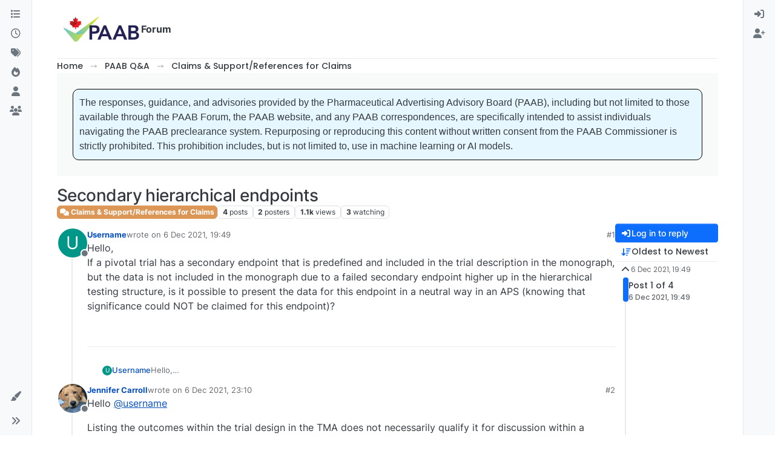

--- FILE ---
content_type: application/javascript; charset=UTF-8
request_url: https://forum.paab.ca/assets/23662.af8bd7334978c2d67cb0.min.js
body_size: -918
content:
(self.webpackChunknodebb=self.webpackChunknodebb||[]).push([[23662],{23662:(w,y,m)=>{var c,p,g;/*!
* jQuery UI Mouse 1.14.1
* https://jqueryui.com
*
* Copyright OpenJS Foundation and other contributors
* Released under the MIT license.
* https://jquery.org/license
*/(function(e){"use strict";p=[m(74692),m(56883),m(69139)],c=e,g=typeof c=="function"?c.apply(y,p):c,g!==void 0&&(w.exports=g)})(function(e){"use strict";var v=!1;return e(document).on("mouseup",function(){v=!1}),e.widget("ui.mouse",{version:"1.14.1",options:{cancel:"input, textarea, button, select, option",distance:1,delay:0},_mouseInit:function(){var u=this;this.element.on("mousedown."+this.widgetName,function(d){return u._mouseDown(d)}).on("click."+this.widgetName,function(d){if(e.data(d.target,u.widgetName+".preventClickEvent")===!0)return e.removeData(d.target,u.widgetName+".preventClickEvent"),d.stopImmediatePropagation(),!1}),this.started=!1},_mouseDestroy:function(){this.element.off("."+this.widgetName),this._mouseMoveDelegate&&this.document.off("mousemove."+this.widgetName,this._mouseMoveDelegate).off("mouseup."+this.widgetName,this._mouseUpDelegate)},_mouseDown:function(u){if(!v){this._mouseMoved=!1,this._mouseStarted&&this._mouseUp(u),this._mouseDownEvent=u;var d=this,t=u.which===1,i=typeof this.options.cancel=="string"?e(u.target).closest(this.options.cancel).length:!1;return!t||i||!this._mouseCapture(u)?!0:(this.mouseDelayMet=!this.options.delay,this.mouseDelayMet||(this._mouseDelayTimer=setTimeout(function(){d.mouseDelayMet=!0},this.options.delay)),this._mouseDistanceMet(u)&&this._mouseDelayMet(u)&&(this._mouseStarted=this._mouseStart(u)!==!1,!this._mouseStarted)?(u.preventDefault(),!0):(e.data(u.target,this.widgetName+".preventClickEvent")===!0&&e.removeData(u.target,this.widgetName+".preventClickEvent"),this._mouseMoveDelegate=function(n){return d._mouseMove(n)},this._mouseUpDelegate=function(n){return d._mouseUp(n)},this.document.on("mousemove."+this.widgetName,this._mouseMoveDelegate).on("mouseup."+this.widgetName,this._mouseUpDelegate),u.preventDefault(),v=!0,!0))}},_mouseMove:function(u){if(this._mouseMoved&&!u.which){if(u.originalEvent.altKey||u.originalEvent.ctrlKey||u.originalEvent.metaKey||u.originalEvent.shiftKey)this.ignoreMissingWhich=!0;else if(!this.ignoreMissingWhich)return this._mouseUp(u)}return(u.which||u.button)&&(this._mouseMoved=!0),this._mouseStarted?(this._mouseDrag(u),u.preventDefault()):(this._mouseDistanceMet(u)&&this._mouseDelayMet(u)&&(this._mouseStarted=this._mouseStart(this._mouseDownEvent,u)!==!1,this._mouseStarted?this._mouseDrag(u):this._mouseUp(u)),!this._mouseStarted)},_mouseUp:function(u){this.document.off("mousemove."+this.widgetName,this._mouseMoveDelegate).off("mouseup."+this.widgetName,this._mouseUpDelegate),this._mouseStarted&&(this._mouseStarted=!1,u.target===this._mouseDownEvent.target&&e.data(u.target,this.widgetName+".preventClickEvent",!0),this._mouseStop(u)),this._mouseDelayTimer&&(clearTimeout(this._mouseDelayTimer),delete this._mouseDelayTimer),this.ignoreMissingWhich=!1,v=!1,u.preventDefault()},_mouseDistanceMet:function(u){return Math.max(Math.abs(this._mouseDownEvent.pageX-u.pageX),Math.abs(this._mouseDownEvent.pageY-u.pageY))>=this.options.distance},_mouseDelayMet:function(){return this.mouseDelayMet},_mouseStart:function(){},_mouseDrag:function(){},_mouseStop:function(){},_mouseCapture:function(){return!0}})})},56883:(w,y,m)=>{var c,p,g;(function(e){"use strict";p=[m(74692)],c=e,g=typeof c=="function"?c.apply(y,p):c,g!==void 0&&(w.exports=g)})(function(e){"use strict";return e.ui=e.ui||{},e.ui.version="1.14.1"})},69139:(w,y,m)=>{var c,p,g;/*!
* jQuery UI Widget 1.14.1
* https://jqueryui.com
*
* Copyright OpenJS Foundation and other contributors
* Released under the MIT license.
* https://jquery.org/license
*/(function(e){"use strict";p=[m(74692),m(56883)],c=e,g=typeof c=="function"?c.apply(y,p):c,g!==void 0&&(w.exports=g)})(function(e){"use strict";var v=0,u=Array.prototype.hasOwnProperty,d=Array.prototype.slice;return e.cleanData=function(t){return function(i){var n,s,r;for(r=0;(s=i[r])!=null;r++)n=e._data(s,"events"),n&&n.remove&&e(s).triggerHandler("remove");t(i)}}(e.cleanData),e.widget=function(t,i,n){var s,r,o,f={},a=t.split(".")[0];if(t=t.split(".")[1],t==="__proto__"||t==="constructor")return e.error("Invalid widget name: "+t);var h=a+"-"+t;return n||(n=i,i=e.Widget),Array.isArray(n)&&(n=e.extend.apply(null,[{}].concat(n))),e.expr.pseudos[h.toLowerCase()]=function(l){return!!e.data(l,h)},e[a]=e[a]||{},s=e[a][t],r=e[a][t]=function(l,_){if(!this||!this._createWidget)return new r(l,_);arguments.length&&this._createWidget(l,_)},e.extend(r,s,{version:n.version,_proto:e.extend({},n),_childConstructors:[]}),o=new i,o.options=e.widget.extend({},o.options),e.each(n,function(l,_){if(typeof _!="function"){f[l]=_;return}f[l]=function(){function E(){return i.prototype[l].apply(this,arguments)}function b(D){return i.prototype[l].apply(this,D)}return function(){var D=this._super,N=this._superApply,C;return this._super=E,this._superApply=b,C=_.apply(this,arguments),this._super=D,this._superApply=N,C}}()}),r.prototype=e.widget.extend(o,{widgetEventPrefix:s&&o.widgetEventPrefix||t},f,{constructor:r,namespace:a,widgetName:t,widgetFullName:h}),s?(e.each(s._childConstructors,function(l,_){var E=_.prototype;e.widget(E.namespace+"."+E.widgetName,r,_._proto)}),delete s._childConstructors):i._childConstructors.push(r),e.widget.bridge(t,r),r},e.widget.extend=function(t){for(var i=d.call(arguments,1),n=0,s=i.length,r,o;n<s;n++)for(r in i[n])o=i[n][r],u.call(i[n],r)&&o!==void 0&&(e.isPlainObject(o)?t[r]=e.isPlainObject(t[r])?e.widget.extend({},t[r],o):e.widget.extend({},o):t[r]=o);return t},e.widget.bridge=function(t,i){var n=i.prototype.widgetFullName||t;e.fn[t]=function(s){var r=typeof s=="string",o=d.call(arguments,1),f=this;return r?!this.length&&s==="instance"?f=void 0:this.each(function(){var a,h=e.data(this,n);if(s==="instance")return f=h,!1;if(!h)return e.error("cannot call methods on "+t+" prior to initialization; attempted to call method '"+s+"'");if(typeof h[s]!="function"||s.charAt(0)==="_")return e.error("no such method '"+s+"' for "+t+" widget instance");if(a=h[s].apply(h,o),a!==h&&a!==void 0)return f=a&&a.jquery?f.pushStack(a.get()):a,!1}):(o.length&&(s=e.widget.extend.apply(null,[s].concat(o))),this.each(function(){var a=e.data(this,n);a?(a.option(s||{}),a._init&&a._init()):e.data(this,n,new i(s,this))})),f}},e.Widget=function(){},e.Widget._childConstructors=[],e.Widget.prototype={widgetName:"widget",widgetEventPrefix:"",defaultElement:"<div>",options:{classes:{},disabled:!1,create:null},_createWidget:function(t,i){i=e(i||this.defaultElement||this)[0],this.element=e(i),this.uuid=v++,this.eventNamespace="."+this.widgetName+this.uuid,this.bindings=e(),this.hoverable=e(),this.focusable=e(),this.classesElementLookup={},i!==this&&(e.data(i,this.widgetFullName,this),this._on(!0,this.element,{remove:function(n){n.target===i&&this.destroy()}}),this.document=e(i.style?i.ownerDocument:i.document||i),this.window=e(this.document[0].defaultView||this.document[0].parentWindow)),this.options=e.widget.extend({},this.options,this._getCreateOptions(),t),this._create(),this.options.disabled&&this._setOptionDisabled(this.options.disabled),this._trigger("create",null,this._getCreateEventData()),this._init()},_getCreateOptions:function(){return{}},_getCreateEventData:e.noop,_create:e.noop,_init:e.noop,destroy:function(){var t=this;this._destroy(),e.each(this.classesElementLookup,function(i,n){t._removeClass(n,i)}),this.element.off(this.eventNamespace).removeData(this.widgetFullName),this.widget().off(this.eventNamespace).removeAttr("aria-disabled"),this.bindings.off(this.eventNamespace)},_destroy:e.noop,widget:function(){return this.element},option:function(t,i){var n=t,s,r,o;if(arguments.length===0)return e.widget.extend({},this.options);if(typeof t=="string")if(n={},s=t.split("."),t=s.shift(),s.length){for(r=n[t]=e.widget.extend({},this.options[t]),o=0;o<s.length-1;o++)r[s[o]]=r[s[o]]||{},r=r[s[o]];if(t=s.pop(),arguments.length===1)return r[t]===void 0?null:r[t];r[t]=i}else{if(arguments.length===1)return this.options[t]===void 0?null:this.options[t];n[t]=i}return this._setOptions(n),this},_setOptions:function(t){var i;for(i in t)this._setOption(i,t[i]);return this},_setOption:function(t,i){return t==="classes"&&this._setOptionClasses(i),this.options[t]=i,t==="disabled"&&this._setOptionDisabled(i),this},_setOptionClasses:function(t){var i,n,s;for(i in t)s=this.classesElementLookup[i],!(t[i]===this.options.classes[i]||!s||!s.length)&&(n=e(s.get()),this._removeClass(s,i),n.addClass(this._classes({element:n,keys:i,classes:t,add:!0})))},_setOptionDisabled:function(t){this._toggleClass(this.widget(),this.widgetFullName+"-disabled",null,!!t),t&&(this._removeClass(this.hoverable,null,"ui-state-hover"),this._removeClass(this.focusable,null,"ui-state-focus"))},enable:function(){return this._setOptions({disabled:!1})},disable:function(){return this._setOptions({disabled:!0})},_classes:function(t){var i=[],n=this;t=e.extend({element:this.element,classes:this.options.classes||{}},t);function s(){var o=[];t.element.each(function(f,a){var h=e.map(n.classesElementLookup,function(l){return l}).some(function(l){return l.is(a)});h||o.push(a)}),n._on(e(o),{remove:"_untrackClassesElement"})}function r(o,f){var a,h;for(h=0;h<o.length;h++)a=n.classesElementLookup[o[h]]||e(),t.add?(s(),a=e(e.uniqueSort(a.get().concat(t.element.get())))):a=e(a.not(t.element).get()),n.classesElementLookup[o[h]]=a,i.push(o[h]),f&&t.classes[o[h]]&&i.push(t.classes[o[h]])}return t.keys&&r(t.keys.match(/\S+/g)||[],!0),t.extra&&r(t.extra.match(/\S+/g)||[]),i.join(" ")},_untrackClassesElement:function(t){var i=this;e.each(i.classesElementLookup,function(n,s){e.inArray(t.target,s)!==-1&&(i.classesElementLookup[n]=e(s.not(t.target).get()))}),this._off(e(t.target))},_removeClass:function(t,i,n){return this._toggleClass(t,i,n,!1)},_addClass:function(t,i,n){return this._toggleClass(t,i,n,!0)},_toggleClass:function(t,i,n,s){s=typeof s=="boolean"?s:n;var r=typeof t=="string"||t===null,o={extra:r?i:n,keys:r?t:i,element:r?this.element:t,add:s};return o.element.toggleClass(this._classes(o),s),this},_on:function(t,i,n){var s,r=this;typeof t!="boolean"&&(n=i,i=t,t=!1),n?(i=s=e(i),this.bindings=this.bindings.add(i)):(n=i,i=this.element,s=this.widget()),e.each(n,function(o,f){function a(){if(!(!t&&(r.options.disabled===!0||e(this).hasClass("ui-state-disabled"))))return(typeof f=="string"?r[f]:f).apply(r,arguments)}typeof f!="string"&&(a.guid=f.guid=f.guid||a.guid||e.guid++);var h=o.match(/^([\w:-]*)\s*(.*)$/),l=h[1]+r.eventNamespace,_=h[2];_?s.on(l,_,a):i.on(l,a)})},_off:function(t,i){i=(i||"").split(" ").join(this.eventNamespace+" ")+this.eventNamespace,t.off(i),this.bindings=e(this.bindings.not(t).get()),this.focusable=e(this.focusable.not(t).get()),this.hoverable=e(this.hoverable.not(t).get())},_delay:function(t,i){function n(){return(typeof t=="string"?s[t]:t).apply(s,arguments)}var s=this;return setTimeout(n,i||0)},_hoverable:function(t){this.hoverable=this.hoverable.add(t),this._on(t,{mouseenter:function(i){this._addClass(e(i.currentTarget),null,"ui-state-hover")},mouseleave:function(i){this._removeClass(e(i.currentTarget),null,"ui-state-hover")}})},_focusable:function(t){this.focusable=this.focusable.add(t),this._on(t,{focusin:function(i){this._addClass(e(i.currentTarget),null,"ui-state-focus")},focusout:function(i){this._removeClass(e(i.currentTarget),null,"ui-state-focus")}})},_trigger:function(t,i,n){var s,r,o=this.options[t];if(n=n||{},i=e.Event(i),i.type=(t===this.widgetEventPrefix?t:this.widgetEventPrefix+t).toLowerCase(),i.target=this.element[0],r=i.originalEvent,r)for(s in r)s in i||(i[s]=r[s]);return this.element.trigger(i,n),!(typeof o=="function"&&o.apply(this.element[0],[i].concat(n))===!1||i.isDefaultPrevented())}},e.each({show:"fadeIn",hide:"fadeOut"},function(t,i){e.Widget.prototype["_"+t]=function(n,s,r){typeof s=="string"&&(s={effect:s});var o,f=s?s===!0||typeof s=="number"?i:s.effect||i:t;s=s||{},typeof s=="number"?s={duration:s}:s===!0&&(s={}),o=!e.isEmptyObject(s),s.complete=r,s.delay&&n.delay(s.delay),o&&e.effects&&e.effects.effect[f]?n[t](s):f!==t&&n[f]?n[f](s.duration,s.easing,r):n.queue(function(a){e(this)[t](),r&&r.call(n[0]),a()})}}),e.widget})}}]);
